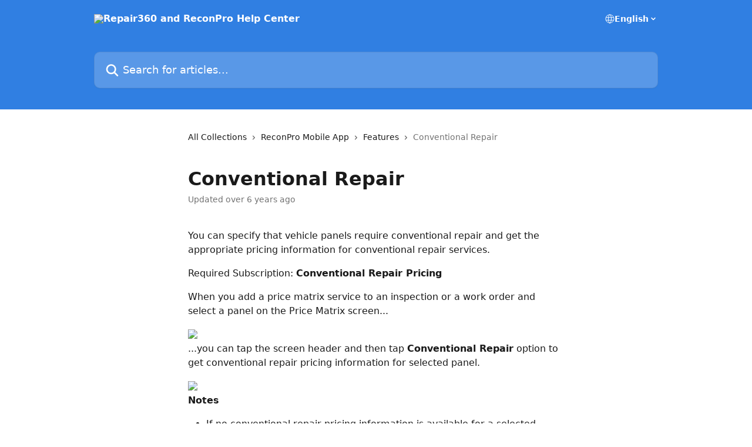

--- FILE ---
content_type: text/html; charset=utf-8
request_url: https://help.amt360.net/en/articles/2720179-conventional-repair
body_size: 74772
content:
<!DOCTYPE html><html lang="en"><head><meta charSet="utf-8" data-next-head=""/><title data-next-head="">Conventional Repair | Repair360 and ReconPro Help Center</title><meta property="og:title" content="Conventional Repair | Repair360 and ReconPro Help Center" data-next-head=""/><meta name="twitter:title" content="Conventional Repair | Repair360 and ReconPro Help Center" data-next-head=""/><meta property="og:description" data-next-head=""/><meta name="twitter:description" data-next-head=""/><meta name="description" data-next-head=""/><meta property="og:type" content="article" data-next-head=""/><meta name="robots" content="all" data-next-head=""/><meta name="viewport" content="width=device-width, initial-scale=1" data-next-head=""/><link href="https://static.intercomassets.com/assets/educate/educate-favicon-64x64-at-2x-52016a3500a250d0b118c0a04ddd13b1a7364a27759483536dd1940bccdefc20.png" rel="icon" data-next-head=""/><link rel="canonical" href="https://help.amt360.net/en/articles/2720179-conventional-repair" data-next-head=""/><link rel="alternate" href="http://help.amt360.net/en/articles/2720179-conventional-repair" hrefLang="en" data-next-head=""/><link rel="alternate" href="http://help.amt360.net/en/articles/2720179-conventional-repair" hrefLang="x-default" data-next-head=""/><link nonce="Q7N1q6WeCUiXo0j22ZQWNnRuM6S7XdkA0/tk4Y54iE4=" rel="preload" href="https://static.intercomassets.com/_next/static/css/3141721a1e975790.css" as="style"/><link nonce="Q7N1q6WeCUiXo0j22ZQWNnRuM6S7XdkA0/tk4Y54iE4=" rel="stylesheet" href="https://static.intercomassets.com/_next/static/css/3141721a1e975790.css" data-n-g=""/><noscript data-n-css="Q7N1q6WeCUiXo0j22ZQWNnRuM6S7XdkA0/tk4Y54iE4="></noscript><script defer="" nonce="Q7N1q6WeCUiXo0j22ZQWNnRuM6S7XdkA0/tk4Y54iE4=" nomodule="" src="https://static.intercomassets.com/_next/static/chunks/polyfills-42372ed130431b0a.js"></script><script defer="" src="https://static.intercomassets.com/_next/static/chunks/7506.a4d4b38169fb1abb.js" nonce="Q7N1q6WeCUiXo0j22ZQWNnRuM6S7XdkA0/tk4Y54iE4="></script><script src="https://static.intercomassets.com/_next/static/chunks/webpack-f4329bec9331e663.js" nonce="Q7N1q6WeCUiXo0j22ZQWNnRuM6S7XdkA0/tk4Y54iE4=" defer=""></script><script src="https://static.intercomassets.com/_next/static/chunks/framework-1f1b8d38c1d86c61.js" nonce="Q7N1q6WeCUiXo0j22ZQWNnRuM6S7XdkA0/tk4Y54iE4=" defer=""></script><script src="https://static.intercomassets.com/_next/static/chunks/main-38420d4d11b1f04e.js" nonce="Q7N1q6WeCUiXo0j22ZQWNnRuM6S7XdkA0/tk4Y54iE4=" defer=""></script><script src="https://static.intercomassets.com/_next/static/chunks/pages/_app-5c47d4d59c1a8572.js" nonce="Q7N1q6WeCUiXo0j22ZQWNnRuM6S7XdkA0/tk4Y54iE4=" defer=""></script><script src="https://static.intercomassets.com/_next/static/chunks/d0502abb-aa607f45f5026044.js" nonce="Q7N1q6WeCUiXo0j22ZQWNnRuM6S7XdkA0/tk4Y54iE4=" defer=""></script><script src="https://static.intercomassets.com/_next/static/chunks/6190-ef428f6633b5a03f.js" nonce="Q7N1q6WeCUiXo0j22ZQWNnRuM6S7XdkA0/tk4Y54iE4=" defer=""></script><script src="https://static.intercomassets.com/_next/static/chunks/5729-6d79ddfe1353a77c.js" nonce="Q7N1q6WeCUiXo0j22ZQWNnRuM6S7XdkA0/tk4Y54iE4=" defer=""></script><script src="https://static.intercomassets.com/_next/static/chunks/296-7834dcf3444315af.js" nonce="Q7N1q6WeCUiXo0j22ZQWNnRuM6S7XdkA0/tk4Y54iE4=" defer=""></script><script src="https://static.intercomassets.com/_next/static/chunks/4835-9db7cd232aae5617.js" nonce="Q7N1q6WeCUiXo0j22ZQWNnRuM6S7XdkA0/tk4Y54iE4=" defer=""></script><script src="https://static.intercomassets.com/_next/static/chunks/2735-8954effe331a5dbf.js" nonce="Q7N1q6WeCUiXo0j22ZQWNnRuM6S7XdkA0/tk4Y54iE4=" defer=""></script><script src="https://static.intercomassets.com/_next/static/chunks/pages/%5BhelpCenterIdentifier%5D/%5Blocale%5D/articles/%5BarticleSlug%5D-cb17d809302ca462.js" nonce="Q7N1q6WeCUiXo0j22ZQWNnRuM6S7XdkA0/tk4Y54iE4=" defer=""></script><script src="https://static.intercomassets.com/_next/static/Icn44piAmCMzv8eN8KCdX/_buildManifest.js" nonce="Q7N1q6WeCUiXo0j22ZQWNnRuM6S7XdkA0/tk4Y54iE4=" defer=""></script><script src="https://static.intercomassets.com/_next/static/Icn44piAmCMzv8eN8KCdX/_ssgManifest.js" nonce="Q7N1q6WeCUiXo0j22ZQWNnRuM6S7XdkA0/tk4Y54iE4=" defer=""></script><meta name="sentry-trace" content="f2929e96404d3cae7ffb799a9b6d4d49-5c021f77e5f6efd3-0"/><meta name="baggage" content="sentry-environment=production,sentry-release=1fc63fd7a61bf02c4fd1340797953b76e3339c82,sentry-public_key=187f842308a64dea9f1f64d4b1b9c298,sentry-trace_id=f2929e96404d3cae7ffb799a9b6d4d49,sentry-org_id=2129,sentry-sampled=false,sentry-sample_rand=0.11636101890976602,sentry-sample_rate=0"/><style id="__jsx-227934935">:root{--body-bg: rgb(255, 255, 255);
--body-image: none;
--body-bg-rgb: 255, 255, 255;
--body-border: rgb(230, 230, 230);
--body-primary-color: #1a1a1a;
--body-secondary-color: #737373;
--body-reaction-bg: rgb(242, 242, 242);
--body-reaction-text-color: rgb(64, 64, 64);
--body-toc-active-border: #737373;
--body-toc-inactive-border: #f2f2f2;
--body-toc-inactive-color: #737373;
--body-toc-active-font-weight: 400;
--body-table-border: rgb(204, 204, 204);
--body-color: hsl(0, 0%, 0%);
--footer-bg: rgb(255, 255, 255);
--footer-image: none;
--footer-border: rgb(230, 230, 230);
--footer-color: hsl(211, 10%, 61%);
--header-bg: rgb(48, 127, 226);
--header-image: none;
--header-color: hsl(0, 0%, 100%);
--collection-card-bg: rgb(255, 255, 255);
--collection-card-image: none;
--collection-card-color: hsl(213, 75%, 54%);
--card-bg: rgb(255, 255, 255);
--card-border-color: rgb(230, 230, 230);
--card-border-inner-radius: 6px;
--card-border-radius: 8px;
--card-shadow: 0 1px 2px 0 rgb(0 0 0 / 0.05);
--search-bar-border-radius: 10px;
--search-bar-width: 100%;
--ticket-blue-bg-color: #dce1f9;
--ticket-blue-text-color: #334bfa;
--ticket-green-bg-color: #d7efdc;
--ticket-green-text-color: #0f7134;
--ticket-orange-bg-color: #ffebdb;
--ticket-orange-text-color: #b24d00;
--ticket-red-bg-color: #ffdbdb;
--ticket-red-text-color: #df2020;
--header-height: 245px;
--header-subheader-background-color: #000000;
--header-subheader-font-color: #FFFFFF;
--content-block-bg: rgb(255, 255, 255);
--content-block-image: none;
--content-block-color: hsl(0, 0%, 10%);
--content-block-button-bg: rgb(51, 75, 250);
--content-block-button-image: none;
--content-block-button-color: hsl(0, 0%, 100%);
--content-block-button-radius: 6px;
--primary-color: hsl(213, 75%, 54%);
--primary-color-alpha-10: hsla(213, 75%, 54%, 0.1);
--primary-color-alpha-60: hsla(213, 75%, 54%, 0.6);
--text-on-primary-color: #1a1a1a}</style><style id="__jsx-1611979459">:root{--font-family-primary: system-ui, "Segoe UI", "Roboto", "Helvetica", "Arial", sans-serif, "Apple Color Emoji", "Segoe UI Emoji", "Segoe UI Symbol"}</style><style id="__jsx-2466147061">:root{--font-family-secondary: system-ui, "Segoe UI", "Roboto", "Helvetica", "Arial", sans-serif, "Apple Color Emoji", "Segoe UI Emoji", "Segoe UI Symbol"}</style><style id="__jsx-cf6f0ea00fa5c760">.fade-background.jsx-cf6f0ea00fa5c760{background:radial-gradient(333.38%100%at 50%0%,rgba(var(--body-bg-rgb),0)0%,rgba(var(--body-bg-rgb),.00925356)11.67%,rgba(var(--body-bg-rgb),.0337355)21.17%,rgba(var(--body-bg-rgb),.0718242)28.85%,rgba(var(--body-bg-rgb),.121898)35.03%,rgba(var(--body-bg-rgb),.182336)40.05%,rgba(var(--body-bg-rgb),.251516)44.25%,rgba(var(--body-bg-rgb),.327818)47.96%,rgba(var(--body-bg-rgb),.409618)51.51%,rgba(var(--body-bg-rgb),.495297)55.23%,rgba(var(--body-bg-rgb),.583232)59.47%,rgba(var(--body-bg-rgb),.671801)64.55%,rgba(var(--body-bg-rgb),.759385)70.81%,rgba(var(--body-bg-rgb),.84436)78.58%,rgba(var(--body-bg-rgb),.9551)88.2%,rgba(var(--body-bg-rgb),1)100%),var(--header-image),var(--header-bg);background-size:cover;background-position-x:center}</style><style id="__jsx-4bed0c08ce36899e">.article_body a:not(.intercom-h2b-button){color:var(--primary-color)}article a.intercom-h2b-button{background-color:var(--primary-color);border:0}.zendesk-article table{overflow-x:scroll!important;display:block!important;height:auto!important}.intercom-interblocks-unordered-nested-list ul,.intercom-interblocks-ordered-nested-list ol{margin-top:16px;margin-bottom:16px}.intercom-interblocks-unordered-nested-list ul .intercom-interblocks-unordered-nested-list ul,.intercom-interblocks-unordered-nested-list ul .intercom-interblocks-ordered-nested-list ol,.intercom-interblocks-ordered-nested-list ol .intercom-interblocks-ordered-nested-list ol,.intercom-interblocks-ordered-nested-list ol .intercom-interblocks-unordered-nested-list ul{margin-top:0;margin-bottom:0}.intercom-interblocks-image a:focus{outline-offset:3px}</style></head><body><div id="__next"><div dir="ltr" class="h-full w-full"><a href="#main-content" class="sr-only font-bold text-header-color focus:not-sr-only focus:absolute focus:left-4 focus:top-4 focus:z-50" aria-roledescription="Link, Press control-option-right-arrow to exit">Skip to main content</a><main class="header__lite"><header id="header" data-testid="header" class="jsx-cf6f0ea00fa5c760 flex flex-col text-header-color"><div class="jsx-cf6f0ea00fa5c760 relative flex grow flex-col mb-9 bg-header-bg bg-header-image bg-cover bg-center pb-9"><div id="sr-announcement" aria-live="polite" class="jsx-cf6f0ea00fa5c760 sr-only"></div><div class="jsx-cf6f0ea00fa5c760 flex h-full flex-col items-center marker:shrink-0"><section class="relative flex w-full flex-col mb-6 pb-6"><div class="header__meta_wrapper flex justify-center px-5 pt-6 leading-none sm:px-10"><div class="flex items-center w-240" data-testid="subheader-container"><div class="mo__body header__site_name"><div class="header__logo"><a href="/en/"><img src="https://downloads.intercomcdn.com/i/o/corlnobq/786631/a9a62bb42b0f0e29b46d5409b42b/b8e4c6adcd4280d55e15bad91879e2ac.png" height="224" alt="Repair360 and ReconPro Help Center"/></a></div></div><div><div class="flex items-center font-semibold"><div class="flex items-center md:hidden" data-testid="small-screen-children"><button class="flex items-center border-none bg-transparent px-1.5" data-testid="hamburger-menu-button" aria-label="Open menu"><svg width="24" height="24" viewBox="0 0 16 16" xmlns="http://www.w3.org/2000/svg" class="fill-current"><path d="M1.86861 2C1.38889 2 1 2.3806 1 2.85008C1 3.31957 1.38889 3.70017 1.86861 3.70017H14.1314C14.6111 3.70017 15 3.31957 15 2.85008C15 2.3806 14.6111 2 14.1314 2H1.86861Z"></path><path d="M1 8C1 7.53051 1.38889 7.14992 1.86861 7.14992H14.1314C14.6111 7.14992 15 7.53051 15 8C15 8.46949 14.6111 8.85008 14.1314 8.85008H1.86861C1.38889 8.85008 1 8.46949 1 8Z"></path><path d="M1 13.1499C1 12.6804 1.38889 12.2998 1.86861 12.2998H14.1314C14.6111 12.2998 15 12.6804 15 13.1499C15 13.6194 14.6111 14 14.1314 14H1.86861C1.38889 14 1 13.6194 1 13.1499Z"></path></svg></button><div class="fixed right-0 top-0 z-50 h-full w-full hidden" data-testid="hamburger-menu"><div class="flex h-full w-full justify-end bg-black bg-opacity-30"><div class="flex h-fit w-full flex-col bg-white opacity-100 sm:h-full sm:w-1/2"><button class="text-body-font flex items-center self-end border-none bg-transparent pr-6 pt-6" data-testid="hamburger-menu-close-button" aria-label="Close menu"><svg width="24" height="24" viewBox="0 0 16 16" xmlns="http://www.w3.org/2000/svg"><path d="M3.5097 3.5097C3.84165 3.17776 4.37984 3.17776 4.71178 3.5097L7.99983 6.79775L11.2879 3.5097C11.6198 3.17776 12.158 3.17776 12.49 3.5097C12.8219 3.84165 12.8219 4.37984 12.49 4.71178L9.20191 7.99983L12.49 11.2879C12.8219 11.6198 12.8219 12.158 12.49 12.49C12.158 12.8219 11.6198 12.8219 11.2879 12.49L7.99983 9.20191L4.71178 12.49C4.37984 12.8219 3.84165 12.8219 3.5097 12.49C3.17776 12.158 3.17776 11.6198 3.5097 11.2879L6.79775 7.99983L3.5097 4.71178C3.17776 4.37984 3.17776 3.84165 3.5097 3.5097Z"></path></svg></button><nav class="flex flex-col pl-4 text-black"><div class="relative cursor-pointer has-[:focus]:outline"><select class="peer absolute z-10 block h-6 w-full cursor-pointer opacity-0 md:text-base" aria-label="Change language" id="language-selector"><option value="/en/articles/2720179-conventional-repair" class="text-black" selected="">English</option></select><div class="mb-10 ml-5 flex items-center gap-1 text-md hover:opacity-80 peer-hover:opacity-80 md:m-0 md:ml-3 md:text-base" aria-hidden="true"><svg id="locale-picker-globe" width="16" height="16" viewBox="0 0 16 16" fill="none" xmlns="http://www.w3.org/2000/svg" class="shrink-0" aria-hidden="true"><path d="M8 15C11.866 15 15 11.866 15 8C15 4.13401 11.866 1 8 1C4.13401 1 1 4.13401 1 8C1 11.866 4.13401 15 8 15Z" stroke="currentColor" stroke-linecap="round" stroke-linejoin="round"></path><path d="M8 15C9.39949 15 10.534 11.866 10.534 8C10.534 4.13401 9.39949 1 8 1C6.60051 1 5.466 4.13401 5.466 8C5.466 11.866 6.60051 15 8 15Z" stroke="currentColor" stroke-linecap="round" stroke-linejoin="round"></path><path d="M1.448 5.75989H14.524" stroke="currentColor" stroke-linecap="round" stroke-linejoin="round"></path><path d="M1.448 10.2402H14.524" stroke="currentColor" stroke-linecap="round" stroke-linejoin="round"></path></svg>English<svg id="locale-picker-arrow" width="16" height="16" viewBox="0 0 16 16" fill="none" xmlns="http://www.w3.org/2000/svg" class="shrink-0" aria-hidden="true"><path d="M5 6.5L8.00093 9.5L11 6.50187" stroke="currentColor" stroke-width="1.5" stroke-linecap="round" stroke-linejoin="round"></path></svg></div></div></nav></div></div></div></div><nav class="hidden items-center md:flex" data-testid="large-screen-children"><div class="relative cursor-pointer has-[:focus]:outline"><select class="peer absolute z-10 block h-6 w-full cursor-pointer opacity-0 md:text-base" aria-label="Change language" id="language-selector"><option value="/en/articles/2720179-conventional-repair" class="text-black" selected="">English</option></select><div class="mb-10 ml-5 flex items-center gap-1 text-md hover:opacity-80 peer-hover:opacity-80 md:m-0 md:ml-3 md:text-base" aria-hidden="true"><svg id="locale-picker-globe" width="16" height="16" viewBox="0 0 16 16" fill="none" xmlns="http://www.w3.org/2000/svg" class="shrink-0" aria-hidden="true"><path d="M8 15C11.866 15 15 11.866 15 8C15 4.13401 11.866 1 8 1C4.13401 1 1 4.13401 1 8C1 11.866 4.13401 15 8 15Z" stroke="currentColor" stroke-linecap="round" stroke-linejoin="round"></path><path d="M8 15C9.39949 15 10.534 11.866 10.534 8C10.534 4.13401 9.39949 1 8 1C6.60051 1 5.466 4.13401 5.466 8C5.466 11.866 6.60051 15 8 15Z" stroke="currentColor" stroke-linecap="round" stroke-linejoin="round"></path><path d="M1.448 5.75989H14.524" stroke="currentColor" stroke-linecap="round" stroke-linejoin="round"></path><path d="M1.448 10.2402H14.524" stroke="currentColor" stroke-linecap="round" stroke-linejoin="round"></path></svg>English<svg id="locale-picker-arrow" width="16" height="16" viewBox="0 0 16 16" fill="none" xmlns="http://www.w3.org/2000/svg" class="shrink-0" aria-hidden="true"><path d="M5 6.5L8.00093 9.5L11 6.50187" stroke="currentColor" stroke-width="1.5" stroke-linecap="round" stroke-linejoin="round"></path></svg></div></div></nav></div></div></div></div></section><section class="relative mx-5 flex h-full w-full flex-col items-center px-5 sm:px-10"><div class="flex h-full max-w-full flex-col w-240 justify-end" data-testid="main-header-container"><div id="search-bar" class="relative w-full"><form action="/en/" autoComplete="off"><div class="flex w-full flex-col items-start"><div class="relative flex w-full sm:w-search-bar"><label for="search-input" class="sr-only">Search for articles...</label><input id="search-input" type="text" autoComplete="off" class="peer w-full rounded-search-bar border border-black-alpha-8 bg-white-alpha-20 p-4 ps-12 font-secondary text-lg text-header-color shadow-search-bar outline-none transition ease-linear placeholder:text-header-color hover:bg-white-alpha-27 hover:shadow-search-bar-hover focus:border-transparent focus:bg-white focus:text-black-10 focus:shadow-search-bar-focused placeholder:focus:text-black-45" placeholder="Search for articles..." name="q" aria-label="Search for articles..." value=""/><div class="absolute inset-y-0 start-0 flex items-center fill-header-color peer-focus-visible:fill-black-45 pointer-events-none ps-5"><svg width="22" height="21" viewBox="0 0 22 21" xmlns="http://www.w3.org/2000/svg" class="fill-inherit" aria-hidden="true"><path fill-rule="evenodd" clip-rule="evenodd" d="M3.27485 8.7001C3.27485 5.42781 5.92757 2.7751 9.19985 2.7751C12.4721 2.7751 15.1249 5.42781 15.1249 8.7001C15.1249 11.9724 12.4721 14.6251 9.19985 14.6251C5.92757 14.6251 3.27485 11.9724 3.27485 8.7001ZM9.19985 0.225098C4.51924 0.225098 0.724854 4.01948 0.724854 8.7001C0.724854 13.3807 4.51924 17.1751 9.19985 17.1751C11.0802 17.1751 12.8176 16.5627 14.2234 15.5265L19.0981 20.4013C19.5961 20.8992 20.4033 20.8992 20.9013 20.4013C21.3992 19.9033 21.3992 19.0961 20.9013 18.5981L16.0264 13.7233C17.0625 12.3176 17.6749 10.5804 17.6749 8.7001C17.6749 4.01948 13.8805 0.225098 9.19985 0.225098Z"></path></svg></div></div></div></form></div></div></section></div></div></header><div class="z-1 flex shrink-0 grow basis-auto justify-center px-5 sm:px-10"><section data-testid="main-content" id="main-content" class="max-w-full w-240"><section data-testid="article-section" class="section section__article"><div class="justify-center flex"><div class="relative z-3 w-full lg:max-w-160 "><div class="flex pb-6 max-md:pb-2 lg:max-w-160"><div tabindex="-1" class="focus:outline-none"><div class="flex flex-wrap items-baseline pb-4 text-base" tabindex="0" role="navigation" aria-label="Breadcrumb"><a href="/en/" class="pr-2 text-body-primary-color no-underline hover:text-body-secondary-color">All Collections</a><div class="pr-2" aria-hidden="true"><svg width="6" height="10" viewBox="0 0 6 10" class="block h-2 w-2 fill-body-secondary-color rtl:rotate-180" xmlns="http://www.w3.org/2000/svg"><path fill-rule="evenodd" clip-rule="evenodd" d="M0.648862 0.898862C0.316916 1.23081 0.316916 1.769 0.648862 2.10094L3.54782 4.9999L0.648862 7.89886C0.316916 8.23081 0.316917 8.769 0.648862 9.10094C0.980808 9.43289 1.519 9.43289 1.85094 9.10094L5.35094 5.60094C5.68289 5.269 5.68289 4.73081 5.35094 4.39886L1.85094 0.898862C1.519 0.566916 0.980807 0.566916 0.648862 0.898862Z"></path></svg></div><a href="http://help.amt360.net/en/collections/600832-reconpro-mobile-app" class="pr-2 text-body-primary-color no-underline hover:text-body-secondary-color" data-testid="breadcrumb-0">ReconPro Mobile App</a><div class="pr-2" aria-hidden="true"><svg width="6" height="10" viewBox="0 0 6 10" class="block h-2 w-2 fill-body-secondary-color rtl:rotate-180" xmlns="http://www.w3.org/2000/svg"><path fill-rule="evenodd" clip-rule="evenodd" d="M0.648862 0.898862C0.316916 1.23081 0.316916 1.769 0.648862 2.10094L3.54782 4.9999L0.648862 7.89886C0.316916 8.23081 0.316917 8.769 0.648862 9.10094C0.980808 9.43289 1.519 9.43289 1.85094 9.10094L5.35094 5.60094C5.68289 5.269 5.68289 4.73081 5.35094 4.39886L1.85094 0.898862C1.519 0.566916 0.980807 0.566916 0.648862 0.898862Z"></path></svg></div><a href="http://help.amt360.net/en/collections/600928-features" class="pr-2 text-body-primary-color no-underline hover:text-body-secondary-color" data-testid="breadcrumb-1">Features</a><div class="pr-2" aria-hidden="true"><svg width="6" height="10" viewBox="0 0 6 10" class="block h-2 w-2 fill-body-secondary-color rtl:rotate-180" xmlns="http://www.w3.org/2000/svg"><path fill-rule="evenodd" clip-rule="evenodd" d="M0.648862 0.898862C0.316916 1.23081 0.316916 1.769 0.648862 2.10094L3.54782 4.9999L0.648862 7.89886C0.316916 8.23081 0.316917 8.769 0.648862 9.10094C0.980808 9.43289 1.519 9.43289 1.85094 9.10094L5.35094 5.60094C5.68289 5.269 5.68289 4.73081 5.35094 4.39886L1.85094 0.898862C1.519 0.566916 0.980807 0.566916 0.648862 0.898862Z"></path></svg></div><div class="text-body-secondary-color">Conventional Repair</div></div></div></div><div class=""><div class="article intercom-force-break"><div class="mb-10 max-lg:mb-6"><div class="flex flex-col gap-4"><div class="flex flex-col"><h1 class="mb-1 font-primary text-2xl font-bold leading-10 text-body-primary-color">Conventional Repair</h1></div><div class="avatar"><div class="avatar__info -mt-0.5 text-base"><span class="text-body-secondary-color"> <!-- -->Updated over 6 years ago</span></div></div></div></div><div class="jsx-4bed0c08ce36899e "><div class="jsx-4bed0c08ce36899e article_body"><article class="jsx-4bed0c08ce36899e "><div class="intercom-interblocks-paragraph intercom-interblocks-align-left"><p>You can specify that vehicle panels require conventional repair and get the appropriate pricing information for conventional repair services. </p></div><div class="intercom-interblocks-paragraph intercom-interblocks-align-left"><p>Required Subscription: <b>Conventional Repair Pricing</b></p></div><div class="intercom-interblocks-paragraph intercom-interblocks-align-left"><p>When you add a price matrix service to an inspection or a work order and select a panel on the Price Matrix screen... </p></div><div class="intercom-interblocks-image intercom-interblocks-align-left"><a href="https://downloads.intercomcdn.com/i/o/102370654/7fe557afba98af268e171ce7/RRDbBnFZXcxG_EWvSTiN71DbeAfVcI6w8gPgX69HmOHzi-MJPY9czd713gOFIFd-DuDhj71y-AQ5PUVAM2N0RLsyGQh6iGotq0mEPlQJl3N2H2G7x53dYA0DiE8iNdXGoHW5BWOw?expires=1768473900&amp;signature=dc13b15819521160b7ba8fd3cafd2853b7561f1238aa3b15f147792dafbe1285&amp;req=dSAlFc5%2Bm4RbFb4f3HP0gH7nk6gr%2BDGKxA6eu49S0IZc5VidxJH%2BIPCAgbwv%0A1TJyIJSbsmarAaz3sg%3D%3D%0A" target="_blank" rel="noreferrer nofollow noopener"><img src="https://downloads.intercomcdn.com/i/o/102370654/7fe557afba98af268e171ce7/RRDbBnFZXcxG_EWvSTiN71DbeAfVcI6w8gPgX69HmOHzi-MJPY9czd713gOFIFd-DuDhj71y-AQ5PUVAM2N0RLsyGQh6iGotq0mEPlQJl3N2H2G7x53dYA0DiE8iNdXGoHW5BWOw?expires=1768473900&amp;signature=dc13b15819521160b7ba8fd3cafd2853b7561f1238aa3b15f147792dafbe1285&amp;req=dSAlFc5%2Bm4RbFb4f3HP0gH7nk6gr%2BDGKxA6eu49S0IZc5VidxJH%2BIPCAgbwv%0A1TJyIJSbsmarAaz3sg%3D%3D%0A" width="600" height="511"/></a></div><div class="intercom-interblocks-paragraph intercom-interblocks-align-left"><p>...you can tap the screen header and then tap <b>Conventional Repair</b> option to get conventional repair pricing information for selected panel.</p></div><div class="intercom-interblocks-image intercom-interblocks-align-left"><a href="https://downloads.intercomcdn.com/i/o/102370656/e9eac8d85084c611c21d0a51/EgOJioIoyYun0lH0pwA4g4R89R-IxBV9-PfzX-clbZL0ur26_Y9g2H-7BgJNHgAEcD8Lku0uitpcv4Io7aL7NG9HQaN427RGLS1OIwyDByR42LVFjeTmY39ZG0Fa60a5oOMsVn3F?expires=1768473900&amp;signature=6c4b2526865da4f1d3b3f625a846dca59cfe1c89b000b4432cef074c7f35ccb8&amp;req=dSAlFc5%2Bm4RZFb4f3HP0gB0%2Fy8bPayEr8wT1XqLfZKPrCh5JZrA6imRZPl%2Ff%0AY%2BDXccAG1A5DR%2F9ECQ%3D%3D%0A" target="_blank" rel="noreferrer nofollow noopener"><img src="https://downloads.intercomcdn.com/i/o/102370656/e9eac8d85084c611c21d0a51/EgOJioIoyYun0lH0pwA4g4R89R-IxBV9-PfzX-clbZL0ur26_Y9g2H-7BgJNHgAEcD8Lku0uitpcv4Io7aL7NG9HQaN427RGLS1OIwyDByR42LVFjeTmY39ZG0Fa60a5oOMsVn3F?expires=1768473900&amp;signature=6c4b2526865da4f1d3b3f625a846dca59cfe1c89b000b4432cef074c7f35ccb8&amp;req=dSAlFc5%2Bm4RZFb4f3HP0gB0%2Fy8bPayEr8wT1XqLfZKPrCh5JZrA6imRZPl%2Ff%0AY%2BDXccAG1A5DR%2F9ECQ%3D%3D%0A" width="600" height="511"/></a></div><div class="intercom-interblocks-paragraph intercom-interblocks-align-left"><p><b>Notes</b></p></div><div class="intercom-interblocks-unordered-nested-list"><ul><li><div class="intercom-interblocks-paragraph no-margin intercom-interblocks-align-left"><p>If no conventional repair pricing information is available for a selected panel, the appropriate message appears...</p></div></li></ul></div><div class="intercom-interblocks-image intercom-interblocks-align-left"><a href="https://downloads.intercomcdn.com/i/o/102370664/be5ede21eace7e0d33157bf9/nAwj6rBz_4DvCSn26ECVvky8SsVNV6pcaJjSpicMNyKp8ot_BI0e7Z0_LfAQnAAj-5dpRTmt_wLzIftEQd38jG_nIT65zmkaVb_1oT25ownjwZCRfIruRKtcYesEEQMdpFKnwRbK?expires=1768473900&amp;signature=e70ef7c68ec704ba068fcaf32ae0579bd15896df055e2f2e55489fcf73dec420&amp;req=dSAlFc5%2Bm4dbFb4f3HP0gAdUfH9LuEbPo4kVMR%2Bs4rXzZXdC6GfBVPHm5nDf%0AaCyX%2B0XS6CmH6i0Rfg%3D%3D%0A" target="_blank" rel="noreferrer nofollow noopener"><img src="https://downloads.intercomcdn.com/i/o/102370664/be5ede21eace7e0d33157bf9/nAwj6rBz_4DvCSn26ECVvky8SsVNV6pcaJjSpicMNyKp8ot_BI0e7Z0_LfAQnAAj-5dpRTmt_wLzIftEQd38jG_nIT65zmkaVb_1oT25ownjwZCRfIruRKtcYesEEQMdpFKnwRbK?expires=1768473900&amp;signature=e70ef7c68ec704ba068fcaf32ae0579bd15896df055e2f2e55489fcf73dec420&amp;req=dSAlFc5%2Bm4dbFb4f3HP0gAdUfH9LuEbPo4kVMR%2Bs4rXzZXdC6GfBVPHm5nDf%0AaCyX%2B0XS6CmH6i0Rfg%3D%3D%0A" width="600" height="511"/></a></div><div class="intercom-interblocks-paragraph intercom-interblocks-align-left"><p>...but you can manually specify the price of part service and the time of labor service and paint service.</p></div><div class="intercom-interblocks-image intercom-interblocks-align-left"><a href="https://downloads.intercomcdn.com/i/o/102370667/a4b4b7cfc35387922463dead/fF3nUL74dUlKCSP0BTc4L6D4FzYq4Sdkp1WmgmUdwYgXC6vvWl_ORqQkJQYmX8AWHR-TEWQvvtnZFZaJ-aTJ1p09jJ8txonkTkiUcmmtcWG3uBq2cuxjhyb0r-lkvwzggd5Yc38C?expires=1768473900&amp;signature=1ac3c14a2c5838c7b800ce86550c820964d3e8aaad921ddcfb174b8344e20387&amp;req=dSAlFc5%2Bm4dYFb4f3HP0gHYZE8EcHahX7G0CjOlIfrFjZzIcruPBZMmPh4j4%0A3nsKxXPMyI3XI0ig7g%3D%3D%0A" target="_blank" rel="noreferrer nofollow noopener"><img src="https://downloads.intercomcdn.com/i/o/102370667/a4b4b7cfc35387922463dead/fF3nUL74dUlKCSP0BTc4L6D4FzYq4Sdkp1WmgmUdwYgXC6vvWl_ORqQkJQYmX8AWHR-TEWQvvtnZFZaJ-aTJ1p09jJ8txonkTkiUcmmtcWG3uBq2cuxjhyb0r-lkvwzggd5Yc38C?expires=1768473900&amp;signature=1ac3c14a2c5838c7b800ce86550c820964d3e8aaad921ddcfb174b8344e20387&amp;req=dSAlFc5%2Bm4dYFb4f3HP0gHYZE8EcHahX7G0CjOlIfrFjZzIcruPBZMmPh4j4%0A3nsKxXPMyI3XI0ig7g%3D%3D%0A" width="600" height="511"/></a></div><div class="intercom-interblocks-unordered-nested-list"><ul><li><div class="intercom-interblocks-paragraph no-margin intercom-interblocks-align-left"><p>If you don’t specify vehicle make, model, or year, conventional repair pricing information will not be found. </p></div></li></ul></div><div class="intercom-interblocks-image intercom-interblocks-align-left"><a href="https://downloads.intercomcdn.com/i/o/102370671/5be425528212f80b445cdb2a/k733hsA2J8vgfbpDNmk_svlIpyKgUcFWBJec8hPTDqOO9Q4iEVh0291ZYBfIt7jqOHFuHd1up6TS9ZnG5OqotHSPtbDuCbjEj0Z0UewvaT4IU8JnKKGga8imvlZibBkf2oQctw7B?expires=1768473900&amp;signature=5b724329b5851813f87a580a3596cf9609e91cbff02b1ee63d4e43fcfc7235c3&amp;req=dSAlFc5%2Bm4ZeFb4f3HP0gMG3Te4Wn9mnyDIOpJd4Li8QnETUKrrk%2Fid0NvBl%0A2060U1fNtQdet691uw%3D%3D%0A" target="_blank" rel="noreferrer nofollow noopener"><img src="https://downloads.intercomcdn.com/i/o/102370671/5be425528212f80b445cdb2a/k733hsA2J8vgfbpDNmk_svlIpyKgUcFWBJec8hPTDqOO9Q4iEVh0291ZYBfIt7jqOHFuHd1up6TS9ZnG5OqotHSPtbDuCbjEj0Z0UewvaT4IU8JnKKGga8imvlZibBkf2oQctw7B?expires=1768473900&amp;signature=5b724329b5851813f87a580a3596cf9609e91cbff02b1ee63d4e43fcfc7235c3&amp;req=dSAlFc5%2Bm4ZeFb4f3HP0gMG3Te4Wn9mnyDIOpJd4Li8QnETUKrrk%2Fid0NvBl%0A2060U1fNtQdet691uw%3D%3D%0A" width="600" height="511"/></a></div><div class="intercom-interblocks-unordered-nested-list"><ul><li><div class="intercom-interblocks-paragraph no-margin intercom-interblocks-align-left"><p>If your mobile device is not connected to the Internet, conventional repair pricing information will not be available. </p></div></li></ul></div><div class="intercom-interblocks-image intercom-interblocks-align-left"><a href="https://downloads.intercomcdn.com/i/o/102370673/19a0dafbca12147bb44c5715/EA980XDbOhF2nhod2bkHU7bMCJybiSRO6pgiH9jrnT2Vccje07A7SFpBfzESz5gITE6LbvXv-r6oCR_U3W8kqMNYqASuct_VO-n1S7Z5c-wH7tC0s0N_oCz9U37tIxCvRJlxy-Gw?expires=1768473900&amp;signature=faa43a323fecbc719fab836d4d6faf725aff0daf4366b9fb6f13c7cb88b250b9&amp;req=dSAlFc5%2Bm4ZcFb4f3HP0gJhewEogGutQyYCRtnIE1lp%2FHBSfu%2BLjLPLtMTS%2B%0AQ1k3izXJqva8II4lWQ%3D%3D%0A" target="_blank" rel="noreferrer nofollow noopener"><img src="https://downloads.intercomcdn.com/i/o/102370673/19a0dafbca12147bb44c5715/EA980XDbOhF2nhod2bkHU7bMCJybiSRO6pgiH9jrnT2Vccje07A7SFpBfzESz5gITE6LbvXv-r6oCR_U3W8kqMNYqASuct_VO-n1S7Z5c-wH7tC0s0N_oCz9U37tIxCvRJlxy-Gw?expires=1768473900&amp;signature=faa43a323fecbc719fab836d4d6faf725aff0daf4366b9fb6f13c7cb88b250b9&amp;req=dSAlFc5%2Bm4ZcFb4f3HP0gJhewEogGutQyYCRtnIE1lp%2FHBSfu%2BLjLPLtMTS%2B%0AQ1k3izXJqva8II4lWQ%3D%3D%0A" width="600" height="511"/></a></div><div class="intercom-interblocks-paragraph intercom-interblocks-align-left"><p>You can edit the price of part service and the time of labor service and paint service, but you cannot edit the rate of labor service and paint service. </p></div><div class="intercom-interblocks-image intercom-interblocks-align-left"><a href="https://downloads.intercomcdn.com/i/o/102370676/19b891c2d1868f3f2376e427/MUO4s1xtjPhobzQgOdrSMuixovsFQWb5bY7xCfkiklZNO8mU88mCqZV6xxEpnMAjSSSqJEtu3GPavv1KbY3KgfH5DDdVy3VmjzUQjiiWtP9jc4dLFsEOfPeon4zQTi_NfL21b8oS?expires=1768473900&amp;signature=074494b6d919e6856a8af9d545bc6945e13ea6a98f7978c8db403733c6a45bf6&amp;req=dSAlFc5%2Bm4ZZFb4f3HP0gOyYnlUQcsl3LiCUV1AdiM5I9dIS8gP3EIdcGpmD%0AnxoHoEDdW3COy5AG6g%3D%3D%0A" target="_blank" rel="noreferrer nofollow noopener"><img src="https://downloads.intercomcdn.com/i/o/102370676/19b891c2d1868f3f2376e427/MUO4s1xtjPhobzQgOdrSMuixovsFQWb5bY7xCfkiklZNO8mU88mCqZV6xxEpnMAjSSSqJEtu3GPavv1KbY3KgfH5DDdVy3VmjzUQjiiWtP9jc4dLFsEOfPeon4zQTi_NfL21b8oS?expires=1768473900&amp;signature=074494b6d919e6856a8af9d545bc6945e13ea6a98f7978c8db403733c6a45bf6&amp;req=dSAlFc5%2Bm4ZZFb4f3HP0gOyYnlUQcsl3LiCUV1AdiM5I9dIS8gP3EIdcGpmD%0AnxoHoEDdW3COy5AG6g%3D%3D%0A" width="600" height="511"/></a></div><div class="intercom-interblocks-paragraph intercom-interblocks-align-left"><p>If you check the cost of PDR first and then get Conventional Repair pricing, the PDR price remains visible at the bottom of the screen so that you can compare it with conventional repair.</p></div><div class="intercom-interblocks-image intercom-interblocks-align-left"><a href="https://downloads.intercomcdn.com/i/o/102370681/3a429ae7b882683eda0c48d2/LDS4nvGZlACUAqM66-YU9-9V1f0XGDhhF8UoXjqSjrynQTu6Eq81Pe1kx3cFOcfaBMEwKuhQkicxphEonxBFoxCtxG4o61hm5IDXK5EV6Zc9BrieeyYrd_lgdKMExcWLfCGAfYUq?expires=1768473900&amp;signature=3602a2a460438c669f31e963c3bbfcbf26e8f25f41fc8246fe113d6e3588e0f0&amp;req=dSAlFc5%2Bm4leFb4f3HP0gD6SJ5IfbI6m0wKUggoV80tvczHg4126yT48uFpi%0AX0hUf4VgrxBo3NREBA%3D%3D%0A" target="_blank" rel="noreferrer nofollow noopener"><img src="https://downloads.intercomcdn.com/i/o/102370681/3a429ae7b882683eda0c48d2/LDS4nvGZlACUAqM66-YU9-9V1f0XGDhhF8UoXjqSjrynQTu6Eq81Pe1kx3cFOcfaBMEwKuhQkicxphEonxBFoxCtxG4o61hm5IDXK5EV6Zc9BrieeyYrd_lgdKMExcWLfCGAfYUq?expires=1768473900&amp;signature=3602a2a460438c669f31e963c3bbfcbf26e8f25f41fc8246fe113d6e3588e0f0&amp;req=dSAlFc5%2Bm4leFb4f3HP0gD6SJ5IfbI6m0wKUggoV80tvczHg4126yT48uFpi%0AX0hUf4VgrxBo3NREBA%3D%3D%0A" width="600" height="511"/></a></div><div class="intercom-interblocks-paragraph intercom-interblocks-align-left"><p>If you decide to use conventional repair, tap <b>Back</b> on the <b>Vehicle Part</b> screen in the <b>Conventional Repair</b> mode, and then tap <b>Save</b> on the <b>Price Matrix</b> screen.</p></div><div class="intercom-interblocks-paragraph intercom-interblocks-align-left"><p><b>Note</b> Price matrix panels that require conventional repair are marked with a green circle with CR abbreviation.</p></div><div class="intercom-interblocks-image intercom-interblocks-align-left"><a href="https://downloads.intercomcdn.com/i/o/102370684/3fbb1e3d2b381f0c52eb477e/zs11BSL1f-cdzSBof6__BGJjVBDJV-UPlf0f8NuIq1sudtE6ptEBCxVlqMEMNKITIJbbSpG4xrN3H0DDxIZ-oynUBT_xTA64MZhf3vXfljdriFH8Cn-huqwLoRkgJOP3LE_lDfre?expires=1768473900&amp;signature=ee360916e75ea35618f4c1ae1d1b8d7887b11a50b25fc6bdb0d3041496618ab6&amp;req=dSAlFc5%2Bm4lbFb4f3HP0gBrR5YsVMH44QCNQBpeh1LqfVul333BqCgICMBis%0AU9LvLXK7AQ386KcVbw%3D%3D%0A" target="_blank" rel="noreferrer nofollow noopener"><img src="https://downloads.intercomcdn.com/i/o/102370684/3fbb1e3d2b381f0c52eb477e/zs11BSL1f-cdzSBof6__BGJjVBDJV-UPlf0f8NuIq1sudtE6ptEBCxVlqMEMNKITIJbbSpG4xrN3H0DDxIZ-oynUBT_xTA64MZhf3vXfljdriFH8Cn-huqwLoRkgJOP3LE_lDfre?expires=1768473900&amp;signature=ee360916e75ea35618f4c1ae1d1b8d7887b11a50b25fc6bdb0d3041496618ab6&amp;req=dSAlFc5%2Bm4lbFb4f3HP0gBrR5YsVMH44QCNQBpeh1LqfVul333BqCgICMBis%0AU9LvLXK7AQ386KcVbw%3D%3D%0A" width="600" height="511"/></a></div><div class="intercom-interblocks-paragraph intercom-interblocks-align-left"><p>After saving the price matrix service, it will be added to the inspection or the work order together with the bundle service “Conventional Repair Bundle” that includes the appropriate sub-services.</p></div><div class="intercom-interblocks-image intercom-interblocks-align-left"><a href="https://downloads.intercomcdn.com/i/o/102370685/9029e7f06870116de1b5990f/8IuZr1uu0AEICGdm6fg5T5nKuzWUCLLBLf50Uno5Rooan1dmQJgkXAhFqwkZsMLMJfOaeIzCgTl1wo3_i5uqJKaMgUcTb8rW8rbYSGDO8XppEWGxRKrlxu_IaLVHhByjd1M0zCX_?expires=1768473900&amp;signature=244cca22cf23e33ac37f5f9baf51dc5c7d7d3e8a6194966355d9fd4999d58c22&amp;req=dSAlFc5%2Bm4laFb4f3HP0gJoMn%2FoV3kTMQKEzIPaZh7o%2Be4rxfYZkw5lmP0H8%0As30JPpr6LA9L8SC9Dg%3D%3D%0A" target="_blank" rel="noreferrer nofollow noopener"><img src="https://downloads.intercomcdn.com/i/o/102370685/9029e7f06870116de1b5990f/8IuZr1uu0AEICGdm6fg5T5nKuzWUCLLBLf50Uno5Rooan1dmQJgkXAhFqwkZsMLMJfOaeIzCgTl1wo3_i5uqJKaMgUcTb8rW8rbYSGDO8XppEWGxRKrlxu_IaLVHhByjd1M0zCX_?expires=1768473900&amp;signature=244cca22cf23e33ac37f5f9baf51dc5c7d7d3e8a6194966355d9fd4999d58c22&amp;req=dSAlFc5%2Bm4laFb4f3HP0gJoMn%2FoV3kTMQKEzIPaZh7o%2Be4rxfYZkw5lmP0H8%0As30JPpr6LA9L8SC9Dg%3D%3D%0A" width="600" height="511"/></a></div><div class="intercom-interblocks-paragraph intercom-interblocks-align-left"><p><b>Note</b> You cannot add or delete services from the Conventional Repair Bundle service, but you can edit existing services.</p></div><div class="intercom-interblocks-image intercom-interblocks-align-left"><a href="https://downloads.intercomcdn.com/i/o/102370687/57e5727d3e0162f0aef018ea/3_Y2UatDQkG3VXQ-Ea0MyqYZAVKx-ObCtCVZ5WILLmHgEMmkGejrxeIT7syetvqQCX0oPEC-rlQh5LfIXk6vFcxGCnZZrIOer8iliuz6odGwlzNMprnzls-qdMUE-xU1AU3UDriN?expires=1768473900&amp;signature=41ebc49a03f2acc93ce33012e3dec92f4e2f089960f2513b5676c2401daaee5e&amp;req=dSAlFc5%2Bm4lYFb4f3HP0gCn9AKM9Qc5pT2grhhw6zv8WNASISzG7kTr4JlGi%0AINglLTK2%2BVSBqY0x9A%3D%3D%0A" target="_blank" rel="noreferrer nofollow noopener"><img src="https://downloads.intercomcdn.com/i/o/102370687/57e5727d3e0162f0aef018ea/3_Y2UatDQkG3VXQ-Ea0MyqYZAVKx-ObCtCVZ5WILLmHgEMmkGejrxeIT7syetvqQCX0oPEC-rlQh5LfIXk6vFcxGCnZZrIOer8iliuz6odGwlzNMprnzls-qdMUE-xU1AU3UDriN?expires=1768473900&amp;signature=41ebc49a03f2acc93ce33012e3dec92f4e2f089960f2513b5676c2401daaee5e&amp;req=dSAlFc5%2Bm4lYFb4f3HP0gCn9AKM9Qc5pT2grhhw6zv8WNASISzG7kTr4JlGi%0AINglLTK2%2BVSBqY0x9A%3D%3D%0A" width="600" height="511"/></a></div><div class="intercom-interblocks-paragraph intercom-interblocks-align-left"><p>If an inspection type requires line approval...</p></div><div class="intercom-interblocks-image intercom-interblocks-align-left"><a href="https://downloads.intercomcdn.com/i/o/102370690/5cea7d850c81f672083ae70a/uv7TRXulixjjdm-kCqj2amM30XB87dh7iZu7pNgjaOnmZDTO-xti1o-8Jz4PZUdidomXZtsIZYs2ziXILQmS6--YMc605wwOl552yvZnv2ITH6OsB7JJ0Y8DnsKpP4gmIkCg5iFH?expires=1768473900&amp;signature=98e87add880e4049a50deaf7164bd04d0c4ad123547b5f716b4d9dfcbece4236&amp;req=dSAlFc5%2Bm4hfFb4f3HP0gEZOwXSPVqBvvQ0lBNxkhD506SRskvXjMlJGYy3a%0AL1NXLNYwzDbEHRw%2BeA%3D%3D%0A" target="_blank" rel="noreferrer nofollow noopener"><img src="https://downloads.intercomcdn.com/i/o/102370690/5cea7d850c81f672083ae70a/uv7TRXulixjjdm-kCqj2amM30XB87dh7iZu7pNgjaOnmZDTO-xti1o-8Jz4PZUdidomXZtsIZYs2ziXILQmS6--YMc605wwOl552yvZnv2ITH6OsB7JJ0Y8DnsKpP4gmIkCg5iFH?expires=1768473900&amp;signature=98e87add880e4049a50deaf7164bd04d0c4ad123547b5f716b4d9dfcbece4236&amp;req=dSAlFc5%2Bm4hfFb4f3HP0gEZOwXSPVqBvvQ0lBNxkhD506SRskvXjMlJGYy3a%0AL1NXLNYwzDbEHRw%2BeA%3D%3D%0A" width="600" height="384"/></a></div><div class="intercom-interblocks-paragraph intercom-interblocks-align-left"><p>...price matrix service and conventional repair bundle service(s) will be available for approval.  </p></div><div class="intercom-interblocks-image intercom-interblocks-align-left"><a href="https://downloads.intercomcdn.com/i/o/102370692/f300041e0e6494766e7d2922/vg-aR4KHFyv0ilp0Zaku9rQCY-l9foXJjzNzeC5rZIue6bv-AzL4P-0rSnwItqVyjHDZHcjxfn7OkR56gD5BCB0aegIVmD4uV-2EKaMzcNypp9GAeg5SwONhqIO6a-c7o24KU9ud?expires=1768473900&amp;signature=1b56dfe3bdfe0f4c6eea7d6e92dd4800b434858f38552ab8970e49fce90f1727&amp;req=dSAlFc5%2Bm4hdFb4f3HP0gBxQBF4Xu47q7cTcwAJJF2gPa85aKAzAE5mOgr%2B1%0A%2BQe2bViGXKbVrBTMxQ%3D%3D%0A" target="_blank" rel="noreferrer nofollow noopener"><img src="https://downloads.intercomcdn.com/i/o/102370692/f300041e0e6494766e7d2922/vg-aR4KHFyv0ilp0Zaku9rQCY-l9foXJjzNzeC5rZIue6bv-AzL4P-0rSnwItqVyjHDZHcjxfn7OkR56gD5BCB0aegIVmD4uV-2EKaMzcNypp9GAeg5SwONhqIO6a-c7o24KU9ud?expires=1768473900&amp;signature=1b56dfe3bdfe0f4c6eea7d6e92dd4800b434858f38552ab8970e49fce90f1727&amp;req=dSAlFc5%2Bm4hdFb4f3HP0gBxQBF4Xu47q7cTcwAJJF2gPa85aKAzAE5mOgr%2B1%0A%2BQe2bViGXKbVrBTMxQ%3D%3D%0A" width="600" height="511"/></a></div><div class="intercom-interblocks-paragraph intercom-interblocks-align-left"><p>If you approve the price matrix service, the conventional repair bundle services will not be approved automatically, so you can approve, decline or skip them manually. </p></div><div class="intercom-interblocks-image intercom-interblocks-align-left"><a href="https://downloads.intercomcdn.com/i/o/102370693/76b4e6c8b561f2749937d4e2/GeTD3YbFfSDyWQu8OtDezlcP5JEbKsT4OxuakyrrYiyBFUnDirvvjhU6mSXkgH_-pAL0cWGnuh-CSuIGiTrO6DBCh9nnPtw69uLE4ecSjaz7oB3OzvM6WAkNUd6H9pSGWFHNhPsC?expires=1768473900&amp;signature=64d1826c14484516143d48c1615087e36dbe9385802f9c0f26aebc58b0786c5c&amp;req=dSAlFc5%2Bm4hcFb4f3HP0gKfbTZjy6Je3WZHf0Oel%2F7eRL1zFZUJwv6lPJm6C%0ASQocKgbLTp4BuNhqCQ%3D%3D%0A" target="_blank" rel="noreferrer nofollow noopener"><img src="https://downloads.intercomcdn.com/i/o/102370693/76b4e6c8b561f2749937d4e2/GeTD3YbFfSDyWQu8OtDezlcP5JEbKsT4OxuakyrrYiyBFUnDirvvjhU6mSXkgH_-pAL0cWGnuh-CSuIGiTrO6DBCh9nnPtw69uLE4ecSjaz7oB3OzvM6WAkNUd6H9pSGWFHNhPsC?expires=1768473900&amp;signature=64d1826c14484516143d48c1615087e36dbe9385802f9c0f26aebc58b0786c5c&amp;req=dSAlFc5%2Bm4hcFb4f3HP0gKfbTZjy6Je3WZHf0Oel%2F7eRL1zFZUJwv6lPJm6C%0ASQocKgbLTp4BuNhqCQ%3D%3D%0A" width="600" height="511"/></a></div><div class="intercom-interblocks-paragraph intercom-interblocks-align-left"><p>If you decline or skip the price matrix service, conventional repair bundle services will be declined or skipped automatically and you cannot change their status manually.</p></div><div class="intercom-interblocks-image intercom-interblocks-align-left"><a href="https://downloads.intercomcdn.com/i/o/102370699/c7b5c2d3c28739814ecbef67/JYblU0tRkJU-WjLkKqDPlt9duXDzUx5zeXBICMyoy0akVO-DMYYjtoGoV7-TGzeGl2PLHuWrwsHpDGFtHJdp7nXQbw7SKpTA9cZk8G7lBRpMW90UDdOnOVrqLRUNuP9n-jyRr-YD?expires=1768473900&amp;signature=8fd132181b18a33240f1b5ebe9447fba08faaa2b6863a4f80c01e4d1465feb77&amp;req=dSAlFc5%2Bm4hWFb4f3HP0gES8H7a6imYmSSu1FiuQwMJH%2BFWEgAXG4RLC7fc%2B%0AoUqzgTn7ugw4Aa7GhA%3D%3D%0A" target="_blank" rel="noreferrer nofollow noopener"><img src="https://downloads.intercomcdn.com/i/o/102370699/c7b5c2d3c28739814ecbef67/JYblU0tRkJU-WjLkKqDPlt9duXDzUx5zeXBICMyoy0akVO-DMYYjtoGoV7-TGzeGl2PLHuWrwsHpDGFtHJdp7nXQbw7SKpTA9cZk8G7lBRpMW90UDdOnOVrqLRUNuP9n-jyRr-YD?expires=1768473900&amp;signature=8fd132181b18a33240f1b5ebe9447fba08faaa2b6863a4f80c01e4d1465feb77&amp;req=dSAlFc5%2Bm4hWFb4f3HP0gES8H7a6imYmSSu1FiuQwMJH%2BFWEgAXG4RLC7fc%2B%0AoUqzgTn7ugw4Aa7GhA%3D%3D%0A" width="600" height="511"/></a></div><div class="intercom-interblocks-paragraph intercom-interblocks-align-left"><p><b>Note</b> You can tap <b>View</b> to generate the printout with conventional repair services.</p></div><div class="intercom-interblocks-image intercom-interblocks-align-left"><a href="https://downloads.intercomcdn.com/i/o/102370702/d7d4f352dbc03e08828cc53e/tOeDglYUOLaFLzZKUFaDptlKd1YyqPei8g1Lf-AmtRlW3IWvEsV1hd1C3rMZSkngtDzHnnkmwI1N3doOVRHv8m6SBuQ-jmBdykSgh-cmknvDlqH5t7iyC7NSGavHv4FC-4PL0ej6?expires=1768473900&amp;signature=d5de10fef389a3705703a6b1e594f197660a8fc041c3627a7019aac494ef33b6&amp;req=dSAlFc5%2BmoFdFb4f3HP0gGfs5W4SkhoO%2FEsDrGviXFoVTjqPWukeK4fZb3wt%0Ap5q2Y5jOcLlQcnMazg%3D%3D%0A" target="_blank" rel="noreferrer nofollow noopener"><img src="https://downloads.intercomcdn.com/i/o/102370702/d7d4f352dbc03e08828cc53e/tOeDglYUOLaFLzZKUFaDptlKd1YyqPei8g1Lf-AmtRlW3IWvEsV1hd1C3rMZSkngtDzHnnkmwI1N3doOVRHv8m6SBuQ-jmBdykSgh-cmknvDlqH5t7iyC7NSGavHv4FC-4PL0ej6?expires=1768473900&amp;signature=d5de10fef389a3705703a6b1e594f197660a8fc041c3627a7019aac494ef33b6&amp;req=dSAlFc5%2BmoFdFb4f3HP0gGfs5W4SkhoO%2FEsDrGviXFoVTjqPWukeK4fZb3wt%0Ap5q2Y5jOcLlQcnMazg%3D%3D%0A" width="600" height="511"/></a></div></article></div></div></div></div><div class="intercom-reaction-picker -mb-4 -ml-4 -mr-4 mt-6 rounded-card sm:-mb-2 sm:-ml-1 sm:-mr-1 sm:mt-8" role="group" aria-label="feedback form"><div class="intercom-reaction-prompt">Did this answer your question?</div><div class="intercom-reactions-container"><button class="intercom-reaction" aria-label="Disappointed Reaction" tabindex="0" data-reaction-text="disappointed" aria-pressed="false"><span title="Disappointed">😞</span></button><button class="intercom-reaction" aria-label="Neutral Reaction" tabindex="0" data-reaction-text="neutral" aria-pressed="false"><span title="Neutral">😐</span></button><button class="intercom-reaction" aria-label="Smiley Reaction" tabindex="0" data-reaction-text="smiley" aria-pressed="false"><span title="Smiley">😃</span></button></div></div></div></div></section></section></div><footer id="footer" class="mt-24 shrink-0 bg-footer-bg px-0 py-12 text-left text-base text-footer-color"><div class="shrink-0 grow basis-auto px-5 sm:px-10"><div class="mx-auto max-w-240 sm:w-auto"><div><div class="text-center" data-testid="simple-footer-layout"><div class="align-middle text-lg text-footer-color"><a class="no-underline" href="/en/"><img data-testid="logo-img" src="https://downloads.intercomcdn.com/i/o/corlnobq/786638/2bd1bfdfbc1135cd34cea0662ea3/9f97ec42441cba3be534b4d3f11d1725.png" alt="Repair360 and ReconPro Help Center" class="max-h-8 contrast-80 inline"/></a></div><div class="mt-3 text-base">© 2025 AutoMobile Technologies, Inc. All rights reserved.</div><div class="mt-10" data-testid="simple-footer-links"><div class="flex flex-row justify-center"><span><ul data-testid="custom-links" class="mb-4 p-0" id="custom-links"><li class="mx-3 inline-block list-none"><a target="_blank" href="https://www.repair360.com/privacy-policy" rel="nofollow noreferrer noopener" data-testid="footer-custom-link-0" class="no-underline">Privacy Policy</a></li></ul></span></div></div></div></div></div></div></footer></main></div></div><script id="__NEXT_DATA__" type="application/json" nonce="Q7N1q6WeCUiXo0j22ZQWNnRuM6S7XdkA0/tk4Y54iE4=">{"props":{"pageProps":{"app":{"id":"corlnobq","messengerUrl":"https://widget.intercom.io/widget/corlnobq","name":"Repair360 and ReconPro","poweredByIntercomUrl":"https://www.intercom.com/intercom-link?company=Repair360+and+ReconPro\u0026solution=customer-support\u0026utm_campaign=intercom-link\u0026utm_content=We+run+on+Intercom\u0026utm_medium=help-center\u0026utm_referrer=https%3A%2F%2Fhelp.amt360.net%2Fen%2Farticles%2F2720179-conventional-repair\u0026utm_source=desktop-web","features":{"consentBannerBeta":false,"customNotFoundErrorMessage":false,"disableFontPreloading":false,"disableNoMarginClassTransformation":false,"finOnHelpCenter":false,"hideIconsWithBackgroundImages":false,"messengerCustomFonts":false}},"helpCenterSite":{"customDomain":"help.amt360.net","defaultLocale":"en","disableBranding":true,"externalLoginName":null,"externalLoginUrl":null,"footerContactDetails":"© 2025 AutoMobile Technologies, Inc. All rights reserved.","footerLinks":{"custom":[{"id":82500,"help_center_site_id":290888,"title":"Privacy Policy","url":"https://www.repair360.com/privacy-policy","sort_order":1,"link_location":"footer","site_link_group_id":102607}],"socialLinks":[],"linkGroups":[{"title":null,"links":[{"title":"Privacy Policy","url":"https://www.repair360.com/privacy-policy"}]}]},"headerLinks":[],"homeCollectionCols":1,"googleAnalyticsTrackingId":null,"googleTagManagerId":null,"pathPrefixForCustomDomain":null,"seoIndexingEnabled":true,"helpCenterId":290888,"url":"http://help.amt360.net","customizedFooterTextContent":null,"consentBannerConfig":null,"canInjectCustomScripts":false,"scriptSection":1,"customScriptFilesExist":false},"localeLinks":[{"id":"en","absoluteUrl":"http://help.amt360.net/en/articles/2720179-conventional-repair","available":true,"name":"English","selected":true,"url":"/en/articles/2720179-conventional-repair"}],"requestContext":{"articleSource":null,"academy":false,"canonicalUrl":"https://help.amt360.net/en/articles/2720179-conventional-repair","headerless":false,"isDefaultDomainRequest":false,"nonce":"Q7N1q6WeCUiXo0j22ZQWNnRuM6S7XdkA0/tk4Y54iE4=","rootUrl":"/en/","sheetUserCipher":null,"type":"help-center"},"theme":{"color":"307FE2","siteName":"Repair360 and ReconPro Help Center","headline":"Repair360 and ReconPro Help Center","headerFontColor":"FFFFFF","logo":"https://downloads.intercomcdn.com/i/o/corlnobq/786631/a9a62bb42b0f0e29b46d5409b42b/b8e4c6adcd4280d55e15bad91879e2ac.png","logoHeight":"224","header":null,"favicon":"https://static.intercomassets.com/assets/educate/educate-favicon-64x64-at-2x-52016a3500a250d0b118c0a04ddd13b1a7364a27759483536dd1940bccdefc20.png","locale":"en","homeUrl":"https://amt.company","social":null,"urlPrefixForDefaultDomain":"https://intercom.help/amt","customDomain":"help.amt360.net","customDomainUsesSsl":false,"customizationOptions":{"customizationType":1,"header":{"backgroundColor":"#307FE2","fontColor":"#FFFFFF","fadeToEdge":false,"backgroundGradient":null,"backgroundImageId":null,"backgroundImageUrl":null},"body":{"backgroundColor":"#ffffff","fontColor":null,"fadeToEdge":null,"backgroundGradient":null,"backgroundImageId":null},"footer":{"backgroundColor":"#ffffff","fontColor":"#909aa5","fadeToEdge":null,"backgroundGradient":null,"backgroundImageId":null,"showRichTextField":false},"layout":{"homePage":{"blocks":[{"type":"tickets-portal-link","enabled":false},{"type":"collection-list","columns":1,"template":0},{"type":"article-list","columns":2,"enabled":false,"localizedContent":[{"title":"","locale":"en","links":[{"articleId":"empty_article_slot","type":"article-link"},{"articleId":"empty_article_slot","type":"article-link"},{"articleId":"empty_article_slot","type":"article-link"},{"articleId":"empty_article_slot","type":"article-link"},{"articleId":"empty_article_slot","type":"article-link"},{"articleId":"empty_article_slot","type":"article-link"}]}]},{"type":"content-block","enabled":false,"columns":1}]},"collectionsPage":{"showArticleDescriptions":false},"articlePage":{},"searchPage":{}},"collectionCard":{"global":{"backgroundColor":null,"fontColor":"#307FE2","fadeToEdge":null,"backgroundGradient":null,"backgroundImageId":null,"showIcons":true,"backgroundImageUrl":null},"collections":[]},"global":{"font":{"customFontFaces":[],"primary":null,"secondary":null},"componentStyle":{"card":{"type":"bordered","borderRadius":8}},"namedComponents":{"header":{"subheader":{"enabled":false,"style":{"backgroundColor":"#000000","fontColor":"#FFFFFF"}},"style":{"height":"245px","align":"start","justify":"end"}},"searchBar":{"style":{"width":"100%","borderRadius":10}},"footer":{"type":0}},"brand":{"colors":[],"websiteUrl":""}},"contentBlock":{"blockStyle":{"backgroundColor":"#ffffff","fontColor":"#1a1a1a","fadeToEdge":null,"backgroundGradient":null,"backgroundImageId":null,"backgroundImageUrl":null},"buttonOptions":{"backgroundColor":"#334BFA","fontColor":"#ffffff","borderRadius":6},"isFullWidth":false}},"helpCenterName":"AMT Help Center","footerLogo":"https://downloads.intercomcdn.com/i/o/corlnobq/786638/2bd1bfdfbc1135cd34cea0662ea3/9f97ec42441cba3be534b4d3f11d1725.png","footerLogoHeight":"202","localisedInformation":{"contentBlock":{"locale":"en","title":"Content section title","withButton":false,"description":"","buttonTitle":"Button title","buttonUrl":""}}},"user":{"userId":"4c3c5ea4-6f71-4e60-8d2f-ce8c84229995","role":"visitor_role","country_code":null},"articleContent":{"articleId":"2720179","author":null,"blocks":[{"type":"paragraph","text":"You can specify that vehicle panels require conventional repair and get the appropriate pricing information for conventional repair services.\u0026nbsp;","align":"left"},{"type":"paragraph","text":"Required Subscription: \u003cb\u003eConventional Repair Pricing\u003c/b\u003e","align":"left"},{"type":"paragraph","text":"When you add a price matrix service to an inspection or a work order and select a panel on the Price Matrix screen...\u0026nbsp;","align":"left"},{"type":"image","url":"https://downloads.intercomcdn.com/i/o/102370654/7fe557afba98af268e171ce7/RRDbBnFZXcxG_EWvSTiN71DbeAfVcI6w8gPgX69HmOHzi-MJPY9czd713gOFIFd-DuDhj71y-AQ5PUVAM2N0RLsyGQh6iGotq0mEPlQJl3N2H2G7x53dYA0DiE8iNdXGoHW5BWOw?expires=1768473900\u0026signature=dc13b15819521160b7ba8fd3cafd2853b7561f1238aa3b15f147792dafbe1285\u0026req=dSAlFc5%2Bm4RbFb4f3HP0gH7nk6gr%2BDGKxA6eu49S0IZc5VidxJH%2BIPCAgbwv%0A1TJyIJSbsmarAaz3sg%3D%3D%0A","width":600,"height":511,"align":"left"},{"type":"paragraph","text":"...you can tap the screen header and then tap \u003cb\u003eConventional Repair\u003c/b\u003e option to get conventional repair pricing information for selected panel.","align":"left"},{"type":"image","url":"https://downloads.intercomcdn.com/i/o/102370656/e9eac8d85084c611c21d0a51/EgOJioIoyYun0lH0pwA4g4R89R-IxBV9-PfzX-clbZL0ur26_Y9g2H-7BgJNHgAEcD8Lku0uitpcv4Io7aL7NG9HQaN427RGLS1OIwyDByR42LVFjeTmY39ZG0Fa60a5oOMsVn3F?expires=1768473900\u0026signature=6c4b2526865da4f1d3b3f625a846dca59cfe1c89b000b4432cef074c7f35ccb8\u0026req=dSAlFc5%2Bm4RZFb4f3HP0gB0%2Fy8bPayEr8wT1XqLfZKPrCh5JZrA6imRZPl%2Ff%0AY%2BDXccAG1A5DR%2F9ECQ%3D%3D%0A","width":600,"height":511,"align":"left"},{"type":"paragraph","text":"\u003cb\u003eNotes\u003c/b\u003e","align":"left"},{"type":"unorderedNestedList","text":"- If no conventional repair pricing information is available for a selected panel, the appropriate message appears...","items":[{"content":[{"type":"paragraph","text":"If no conventional repair pricing information is available for a selected panel, the appropriate message appears...","class":"no-margin"}]}]},{"type":"image","url":"https://downloads.intercomcdn.com/i/o/102370664/be5ede21eace7e0d33157bf9/nAwj6rBz_4DvCSn26ECVvky8SsVNV6pcaJjSpicMNyKp8ot_BI0e7Z0_LfAQnAAj-5dpRTmt_wLzIftEQd38jG_nIT65zmkaVb_1oT25ownjwZCRfIruRKtcYesEEQMdpFKnwRbK?expires=1768473900\u0026signature=e70ef7c68ec704ba068fcaf32ae0579bd15896df055e2f2e55489fcf73dec420\u0026req=dSAlFc5%2Bm4dbFb4f3HP0gAdUfH9LuEbPo4kVMR%2Bs4rXzZXdC6GfBVPHm5nDf%0AaCyX%2B0XS6CmH6i0Rfg%3D%3D%0A","width":600,"height":511,"align":"left"},{"type":"paragraph","text":"...but you can manually specify the price of part service and the time of labor service and paint service.","align":"left"},{"type":"image","url":"https://downloads.intercomcdn.com/i/o/102370667/a4b4b7cfc35387922463dead/fF3nUL74dUlKCSP0BTc4L6D4FzYq4Sdkp1WmgmUdwYgXC6vvWl_ORqQkJQYmX8AWHR-TEWQvvtnZFZaJ-aTJ1p09jJ8txonkTkiUcmmtcWG3uBq2cuxjhyb0r-lkvwzggd5Yc38C?expires=1768473900\u0026signature=1ac3c14a2c5838c7b800ce86550c820964d3e8aaad921ddcfb174b8344e20387\u0026req=dSAlFc5%2Bm4dYFb4f3HP0gHYZE8EcHahX7G0CjOlIfrFjZzIcruPBZMmPh4j4%0A3nsKxXPMyI3XI0ig7g%3D%3D%0A","width":600,"height":511,"align":"left"},{"type":"unorderedNestedList","text":"- If you don’t specify vehicle make, model, or year, conventional repair pricing information will not be found.\u0026nbsp;","items":[{"content":[{"type":"paragraph","text":"If you don’t specify vehicle make, model, or year, conventional repair pricing information will not be found.\u0026nbsp;","class":"no-margin"}]}]},{"type":"image","url":"https://downloads.intercomcdn.com/i/o/102370671/5be425528212f80b445cdb2a/k733hsA2J8vgfbpDNmk_svlIpyKgUcFWBJec8hPTDqOO9Q4iEVh0291ZYBfIt7jqOHFuHd1up6TS9ZnG5OqotHSPtbDuCbjEj0Z0UewvaT4IU8JnKKGga8imvlZibBkf2oQctw7B?expires=1768473900\u0026signature=5b724329b5851813f87a580a3596cf9609e91cbff02b1ee63d4e43fcfc7235c3\u0026req=dSAlFc5%2Bm4ZeFb4f3HP0gMG3Te4Wn9mnyDIOpJd4Li8QnETUKrrk%2Fid0NvBl%0A2060U1fNtQdet691uw%3D%3D%0A","width":600,"height":511,"align":"left"},{"type":"unorderedNestedList","text":"- If your mobile device is not connected to the Internet, conventional repair pricing information will not be available.\u0026nbsp;","items":[{"content":[{"type":"paragraph","text":"If your mobile device is not connected to the Internet, conventional repair pricing information will not be available.\u0026nbsp;","class":"no-margin"}]}]},{"type":"image","url":"https://downloads.intercomcdn.com/i/o/102370673/19a0dafbca12147bb44c5715/EA980XDbOhF2nhod2bkHU7bMCJybiSRO6pgiH9jrnT2Vccje07A7SFpBfzESz5gITE6LbvXv-r6oCR_U3W8kqMNYqASuct_VO-n1S7Z5c-wH7tC0s0N_oCz9U37tIxCvRJlxy-Gw?expires=1768473900\u0026signature=faa43a323fecbc719fab836d4d6faf725aff0daf4366b9fb6f13c7cb88b250b9\u0026req=dSAlFc5%2Bm4ZcFb4f3HP0gJhewEogGutQyYCRtnIE1lp%2FHBSfu%2BLjLPLtMTS%2B%0AQ1k3izXJqva8II4lWQ%3D%3D%0A","width":600,"height":511,"align":"left"},{"type":"paragraph","text":"You can edit the price of part service and the time of labor service and paint service, but you cannot edit the rate of labor service and paint service.\u0026nbsp;","align":"left"},{"type":"image","url":"https://downloads.intercomcdn.com/i/o/102370676/19b891c2d1868f3f2376e427/MUO4s1xtjPhobzQgOdrSMuixovsFQWb5bY7xCfkiklZNO8mU88mCqZV6xxEpnMAjSSSqJEtu3GPavv1KbY3KgfH5DDdVy3VmjzUQjiiWtP9jc4dLFsEOfPeon4zQTi_NfL21b8oS?expires=1768473900\u0026signature=074494b6d919e6856a8af9d545bc6945e13ea6a98f7978c8db403733c6a45bf6\u0026req=dSAlFc5%2Bm4ZZFb4f3HP0gOyYnlUQcsl3LiCUV1AdiM5I9dIS8gP3EIdcGpmD%0AnxoHoEDdW3COy5AG6g%3D%3D%0A","width":600,"height":511,"align":"left"},{"type":"paragraph","text":"If you check the cost of PDR first and then get Conventional Repair pricing, the PDR price remains visible at the bottom of the screen so that you can compare it with conventional repair.","align":"left"},{"type":"image","url":"https://downloads.intercomcdn.com/i/o/102370681/3a429ae7b882683eda0c48d2/LDS4nvGZlACUAqM66-YU9-9V1f0XGDhhF8UoXjqSjrynQTu6Eq81Pe1kx3cFOcfaBMEwKuhQkicxphEonxBFoxCtxG4o61hm5IDXK5EV6Zc9BrieeyYrd_lgdKMExcWLfCGAfYUq?expires=1768473900\u0026signature=3602a2a460438c669f31e963c3bbfcbf26e8f25f41fc8246fe113d6e3588e0f0\u0026req=dSAlFc5%2Bm4leFb4f3HP0gD6SJ5IfbI6m0wKUggoV80tvczHg4126yT48uFpi%0AX0hUf4VgrxBo3NREBA%3D%3D%0A","width":600,"height":511,"align":"left"},{"type":"paragraph","text":"If you decide to use conventional repair, tap \u003cb\u003eBack\u003c/b\u003e on the \u003cb\u003eVehicle Part\u003c/b\u003e screen in the \u003cb\u003eConventional Repair\u003c/b\u003e mode, and then tap \u003cb\u003eSave\u003c/b\u003e on the \u003cb\u003ePrice Matrix\u003c/b\u003e screen.","align":"left"},{"type":"paragraph","text":"\u003cb\u003eNote\u003c/b\u003e Price matrix panels that require conventional repair are marked with a green circle with CR abbreviation.","align":"left"},{"type":"image","url":"https://downloads.intercomcdn.com/i/o/102370684/3fbb1e3d2b381f0c52eb477e/zs11BSL1f-cdzSBof6__BGJjVBDJV-UPlf0f8NuIq1sudtE6ptEBCxVlqMEMNKITIJbbSpG4xrN3H0DDxIZ-oynUBT_xTA64MZhf3vXfljdriFH8Cn-huqwLoRkgJOP3LE_lDfre?expires=1768473900\u0026signature=ee360916e75ea35618f4c1ae1d1b8d7887b11a50b25fc6bdb0d3041496618ab6\u0026req=dSAlFc5%2Bm4lbFb4f3HP0gBrR5YsVMH44QCNQBpeh1LqfVul333BqCgICMBis%0AU9LvLXK7AQ386KcVbw%3D%3D%0A","width":600,"height":511,"align":"left"},{"type":"paragraph","text":"After saving the price matrix service, it will be added to the inspection or the work order together with the bundle service “Conventional Repair Bundle” that includes the appropriate sub-services.","align":"left"},{"type":"image","url":"https://downloads.intercomcdn.com/i/o/102370685/9029e7f06870116de1b5990f/8IuZr1uu0AEICGdm6fg5T5nKuzWUCLLBLf50Uno5Rooan1dmQJgkXAhFqwkZsMLMJfOaeIzCgTl1wo3_i5uqJKaMgUcTb8rW8rbYSGDO8XppEWGxRKrlxu_IaLVHhByjd1M0zCX_?expires=1768473900\u0026signature=244cca22cf23e33ac37f5f9baf51dc5c7d7d3e8a6194966355d9fd4999d58c22\u0026req=dSAlFc5%2Bm4laFb4f3HP0gJoMn%2FoV3kTMQKEzIPaZh7o%2Be4rxfYZkw5lmP0H8%0As30JPpr6LA9L8SC9Dg%3D%3D%0A","width":600,"height":511,"align":"left"},{"type":"paragraph","text":"\u003cb\u003eNote\u003c/b\u003e You cannot add or delete services from the Conventional Repair Bundle service, but you can edit existing services.","align":"left"},{"type":"image","url":"https://downloads.intercomcdn.com/i/o/102370687/57e5727d3e0162f0aef018ea/3_Y2UatDQkG3VXQ-Ea0MyqYZAVKx-ObCtCVZ5WILLmHgEMmkGejrxeIT7syetvqQCX0oPEC-rlQh5LfIXk6vFcxGCnZZrIOer8iliuz6odGwlzNMprnzls-qdMUE-xU1AU3UDriN?expires=1768473900\u0026signature=41ebc49a03f2acc93ce33012e3dec92f4e2f089960f2513b5676c2401daaee5e\u0026req=dSAlFc5%2Bm4lYFb4f3HP0gCn9AKM9Qc5pT2grhhw6zv8WNASISzG7kTr4JlGi%0AINglLTK2%2BVSBqY0x9A%3D%3D%0A","width":600,"height":511,"align":"left"},{"type":"paragraph","text":"If an inspection type requires line approval...","align":"left"},{"type":"image","url":"https://downloads.intercomcdn.com/i/o/102370690/5cea7d850c81f672083ae70a/uv7TRXulixjjdm-kCqj2amM30XB87dh7iZu7pNgjaOnmZDTO-xti1o-8Jz4PZUdidomXZtsIZYs2ziXILQmS6--YMc605wwOl552yvZnv2ITH6OsB7JJ0Y8DnsKpP4gmIkCg5iFH?expires=1768473900\u0026signature=98e87add880e4049a50deaf7164bd04d0c4ad123547b5f716b4d9dfcbece4236\u0026req=dSAlFc5%2Bm4hfFb4f3HP0gEZOwXSPVqBvvQ0lBNxkhD506SRskvXjMlJGYy3a%0AL1NXLNYwzDbEHRw%2BeA%3D%3D%0A","width":600,"height":384,"align":"left"},{"type":"paragraph","text":"...price matrix service and conventional repair bundle service(s) will be available for approval. \u0026nbsp;","align":"left"},{"type":"image","url":"https://downloads.intercomcdn.com/i/o/102370692/f300041e0e6494766e7d2922/vg-aR4KHFyv0ilp0Zaku9rQCY-l9foXJjzNzeC5rZIue6bv-AzL4P-0rSnwItqVyjHDZHcjxfn7OkR56gD5BCB0aegIVmD4uV-2EKaMzcNypp9GAeg5SwONhqIO6a-c7o24KU9ud?expires=1768473900\u0026signature=1b56dfe3bdfe0f4c6eea7d6e92dd4800b434858f38552ab8970e49fce90f1727\u0026req=dSAlFc5%2Bm4hdFb4f3HP0gBxQBF4Xu47q7cTcwAJJF2gPa85aKAzAE5mOgr%2B1%0A%2BQe2bViGXKbVrBTMxQ%3D%3D%0A","width":600,"height":511,"align":"left"},{"type":"paragraph","text":"If you approve the price matrix service, the conventional repair bundle services will not be approved automatically, so you can approve, decline or skip them manually.\u0026nbsp;","align":"left"},{"type":"image","url":"https://downloads.intercomcdn.com/i/o/102370693/76b4e6c8b561f2749937d4e2/GeTD3YbFfSDyWQu8OtDezlcP5JEbKsT4OxuakyrrYiyBFUnDirvvjhU6mSXkgH_-pAL0cWGnuh-CSuIGiTrO6DBCh9nnPtw69uLE4ecSjaz7oB3OzvM6WAkNUd6H9pSGWFHNhPsC?expires=1768473900\u0026signature=64d1826c14484516143d48c1615087e36dbe9385802f9c0f26aebc58b0786c5c\u0026req=dSAlFc5%2Bm4hcFb4f3HP0gKfbTZjy6Je3WZHf0Oel%2F7eRL1zFZUJwv6lPJm6C%0ASQocKgbLTp4BuNhqCQ%3D%3D%0A","width":600,"height":511,"align":"left"},{"type":"paragraph","text":"If you decline or skip the price matrix service, conventional repair bundle services will be declined or skipped automatically and you cannot change their status manually.","align":"left"},{"type":"image","url":"https://downloads.intercomcdn.com/i/o/102370699/c7b5c2d3c28739814ecbef67/JYblU0tRkJU-WjLkKqDPlt9duXDzUx5zeXBICMyoy0akVO-DMYYjtoGoV7-TGzeGl2PLHuWrwsHpDGFtHJdp7nXQbw7SKpTA9cZk8G7lBRpMW90UDdOnOVrqLRUNuP9n-jyRr-YD?expires=1768473900\u0026signature=8fd132181b18a33240f1b5ebe9447fba08faaa2b6863a4f80c01e4d1465feb77\u0026req=dSAlFc5%2Bm4hWFb4f3HP0gES8H7a6imYmSSu1FiuQwMJH%2BFWEgAXG4RLC7fc%2B%0AoUqzgTn7ugw4Aa7GhA%3D%3D%0A","width":600,"height":511,"align":"left"},{"type":"paragraph","text":"\u003cb\u003eNote\u003c/b\u003e You can tap \u003cb\u003eView\u003c/b\u003e to generate the printout with conventional repair services.","align":"left"},{"type":"image","url":"https://downloads.intercomcdn.com/i/o/102370702/d7d4f352dbc03e08828cc53e/tOeDglYUOLaFLzZKUFaDptlKd1YyqPei8g1Lf-AmtRlW3IWvEsV1hd1C3rMZSkngtDzHnnkmwI1N3doOVRHv8m6SBuQ-jmBdykSgh-cmknvDlqH5t7iyC7NSGavHv4FC-4PL0ej6?expires=1768473900\u0026signature=d5de10fef389a3705703a6b1e594f197660a8fc041c3627a7019aac494ef33b6\u0026req=dSAlFc5%2BmoFdFb4f3HP0gGfs5W4SkhoO%2FEsDrGviXFoVTjqPWukeK4fZb3wt%0Ap5q2Y5jOcLlQcnMazg%3D%3D%0A","width":600,"height":511,"align":"left"}],"collectionId":"600928","description":null,"id":"1978314","lastUpdated":"Updated over 6 years ago","relatedArticles":null,"targetUserType":"everyone","title":"Conventional Repair","showTableOfContents":false,"synced":false,"isStandaloneApp":false},"breadcrumbs":[{"url":"http://help.amt360.net/en/collections/600832-reconpro-mobile-app","name":"ReconPro Mobile App"},{"url":"http://help.amt360.net/en/collections/600928-features","name":"Features"}],"selectedReaction":null,"showReactions":true,"themeCSSCustomProperties":{"--body-bg":"rgb(255, 255, 255)","--body-image":"none","--body-bg-rgb":"255, 255, 255","--body-border":"rgb(230, 230, 230)","--body-primary-color":"#1a1a1a","--body-secondary-color":"#737373","--body-reaction-bg":"rgb(242, 242, 242)","--body-reaction-text-color":"rgb(64, 64, 64)","--body-toc-active-border":"#737373","--body-toc-inactive-border":"#f2f2f2","--body-toc-inactive-color":"#737373","--body-toc-active-font-weight":400,"--body-table-border":"rgb(204, 204, 204)","--body-color":"hsl(0, 0%, 0%)","--footer-bg":"rgb(255, 255, 255)","--footer-image":"none","--footer-border":"rgb(230, 230, 230)","--footer-color":"hsl(211, 10%, 61%)","--header-bg":"rgb(48, 127, 226)","--header-image":"none","--header-color":"hsl(0, 0%, 100%)","--collection-card-bg":"rgb(255, 255, 255)","--collection-card-image":"none","--collection-card-color":"hsl(213, 75%, 54%)","--card-bg":"rgb(255, 255, 255)","--card-border-color":"rgb(230, 230, 230)","--card-border-inner-radius":"6px","--card-border-radius":"8px","--card-shadow":"0 1px 2px 0 rgb(0 0 0 / 0.05)","--search-bar-border-radius":"10px","--search-bar-width":"100%","--ticket-blue-bg-color":"#dce1f9","--ticket-blue-text-color":"#334bfa","--ticket-green-bg-color":"#d7efdc","--ticket-green-text-color":"#0f7134","--ticket-orange-bg-color":"#ffebdb","--ticket-orange-text-color":"#b24d00","--ticket-red-bg-color":"#ffdbdb","--ticket-red-text-color":"#df2020","--header-height":"245px","--header-subheader-background-color":"#000000","--header-subheader-font-color":"#FFFFFF","--content-block-bg":"rgb(255, 255, 255)","--content-block-image":"none","--content-block-color":"hsl(0, 0%, 10%)","--content-block-button-bg":"rgb(51, 75, 250)","--content-block-button-image":"none","--content-block-button-color":"hsl(0, 0%, 100%)","--content-block-button-radius":"6px","--primary-color":"hsl(213, 75%, 54%)","--primary-color-alpha-10":"hsla(213, 75%, 54%, 0.1)","--primary-color-alpha-60":"hsla(213, 75%, 54%, 0.6)","--text-on-primary-color":"#1a1a1a"},"intl":{"defaultLocale":"en","locale":"en","messages":{"layout.skip_to_main_content":"Skip to main content","layout.skip_to_main_content_exit":"Link, Press control-option-right-arrow to exit","article.attachment_icon":"Attachment icon","article.related_articles":"Related Articles","article.written_by":"Written by \u003cb\u003e{author}\u003c/b\u003e","article.table_of_contents":"Table of contents","breadcrumb.all_collections":"All Collections","breadcrumb.aria_label":"Breadcrumb","collection.article_count.one":"{count} article","collection.article_count.other":"{count} articles","collection.articles_heading":"Articles","collection.sections_heading":"Collections","collection.written_by.one":"Written by \u003cb\u003e{author}\u003c/b\u003e","collection.written_by.two":"Written by \u003cb\u003e{author1}\u003c/b\u003e and \u003cb\u003e{author2}\u003c/b\u003e","collection.written_by.three":"Written by \u003cb\u003e{author1}\u003c/b\u003e, \u003cb\u003e{author2}\u003c/b\u003e and \u003cb\u003e{author3}\u003c/b\u003e","collection.written_by.four":"Written by \u003cb\u003e{author1}\u003c/b\u003e, \u003cb\u003e{author2}\u003c/b\u003e, \u003cb\u003e{author3}\u003c/b\u003e and 1 other","collection.written_by.other":"Written by \u003cb\u003e{author1}\u003c/b\u003e, \u003cb\u003e{author2}\u003c/b\u003e, \u003cb\u003e{author3}\u003c/b\u003e and {count} others","collection.by.one":"By {author}","collection.by.two":"By {author1} and 1 other","collection.by.other":"By {author1} and {count} others","collection.by.count_one":"1 author","collection.by.count_plural":"{count} authors","community_banner.tip":"Tip","community_banner.label":"\u003cb\u003eNeed more help?\u003c/b\u003e Get support from our {link}","community_banner.link_label":"Community Forum","community_banner.description":"Find answers and get help from Intercom Support and Community Experts","header.headline":"Advice and answers from the {appName} Team","header.menu.open":"Open menu","header.menu.close":"Close menu","locale_picker.aria_label":"Change language","not_authorized.cta":"You can try sending us a message or logging in at {link}","not_found.title":"Uh oh. That page doesn’t exist.","not_found.not_authorized":"Unable to load this article, you may need to sign in first","not_found.try_searching":"Try searching for your answer or just send us a message.","tickets_portal_bad_request.title":"No access to tickets portal","tickets_portal_bad_request.learn_more":"Learn more","tickets_portal_bad_request.send_a_message":"Please contact your admin.","no_articles.title":"Empty Help Center","no_articles.no_articles":"This Help Center doesn't have any articles or collections yet.","preview.invalid_preview":"There is no preview available for {previewType}","reaction_picker.did_this_answer_your_question":"Did this answer your question?","reaction_picker.feedback_form_label":"feedback form","reaction_picker.reaction.disappointed.title":"Disappointed","reaction_picker.reaction.disappointed.aria_label":"Disappointed Reaction","reaction_picker.reaction.neutral.title":"Neutral","reaction_picker.reaction.neutral.aria_label":"Neutral Reaction","reaction_picker.reaction.smiley.title":"Smiley","reaction_picker.reaction.smiley.aria_label":"Smiley Reaction","search.box_placeholder_fin":"Ask a question","search.box_placeholder":"Search for articles...","search.clear_search":"Clear search query","search.fin_card_ask_text":"Ask","search.fin_loading_title_1":"Thinking...","search.fin_loading_title_2":"Searching through sources...","search.fin_loading_title_3":"Analyzing...","search.fin_card_description":"Find the answer with Fin AI","search.fin_empty_state":"Sorry, Fin AI wasn't able to answer your question. Try rephrasing it or asking something different","search.no_results":"We couldn't find any articles for:","search.number_of_results":"{count} search results found","search.submit_btn":"Search for articles","search.successful":"Search results for:","footer.powered_by":"We run on Intercom","footer.privacy.choice":"Your Privacy Choices","footer.social.facebook":"Facebook","footer.social.linkedin":"LinkedIn","footer.social.twitter":"Twitter","tickets.title":"Tickets","tickets.company_selector_option":"{companyName}’s tickets","tickets.all_states":"All states","tickets.filters.company_tickets":"All tickets","tickets.filters.my_tickets":"Created by me","tickets.filters.all":"All","tickets.no_tickets_found":"No tickets found","tickets.empty-state.generic.title":"No tickets found","tickets.empty-state.generic.description":"Try using different keywords or filters.","tickets.empty-state.empty-own-tickets.title":"No tickets created by you","tickets.empty-state.empty-own-tickets.description":"Tickets submitted through the messenger or by a support agent in your conversation will appear here.","tickets.empty-state.empty-q.description":"Try using different keywords or checking for typos.","tickets.navigation.home":"Home","tickets.navigation.tickets_portal":"Tickets portal","tickets.navigation.ticket_details":"Ticket #{ticketId}","tickets.view_conversation":"View conversation","tickets.send_message":"Send us a message","tickets.continue_conversation":"Continue the conversation","tickets.avatar_image.image_alt":"{firstName}’s avatar","tickets.fields.id":"Ticket ID","tickets.fields.type":"Ticket type","tickets.fields.title":"Title","tickets.fields.description":"Description","tickets.fields.created_by":"Created by","tickets.fields.email_for_notification":"You will be notified here and by email","tickets.fields.created_at":"Created on","tickets.fields.sorting_updated_at":"Last Updated","tickets.fields.state":"Ticket state","tickets.fields.assignee":"Assignee","tickets.link-block.title":"Tickets portal.","tickets.link-block.description":"Track the progress of all tickets related to your company.","tickets.states.submitted":"Submitted","tickets.states.in_progress":"In progress","tickets.states.waiting_on_customer":"Waiting on you","tickets.states.resolved":"Resolved","tickets.states.description.unassigned.submitted":"We will pick this up soon","tickets.states.description.assigned.submitted":"{assigneeName} will pick this up soon","tickets.states.description.unassigned.in_progress":"We are working on this!","tickets.states.description.assigned.in_progress":"{assigneeName} is working on this!","tickets.states.description.unassigned.waiting_on_customer":"We need more information from you","tickets.states.description.assigned.waiting_on_customer":"{assigneeName} needs more information from you","tickets.states.description.unassigned.resolved":"We have completed your ticket","tickets.states.description.assigned.resolved":"{assigneeName} has completed your ticket","tickets.attributes.boolean.true":"Yes","tickets.attributes.boolean.false":"No","tickets.filter_any":"\u003cb\u003e{name}\u003c/b\u003e is any","tickets.filter_single":"\u003cb\u003e{name}\u003c/b\u003e is {value}","tickets.filter_multiple":"\u003cb\u003e{name}\u003c/b\u003e is one of {count}","tickets.no_options_found":"No options found","tickets.filters.any_option":"Any","tickets.filters.state":"State","tickets.filters.type":"Type","tickets.filters.created_by":"Created by","tickets.filters.assigned_to":"Assigned to","tickets.filters.created_on":"Created on","tickets.filters.updated_on":"Updated on","tickets.filters.date_range.today":"Today","tickets.filters.date_range.yesterday":"Yesterday","tickets.filters.date_range.last_week":"Last week","tickets.filters.date_range.last_30_days":"Last 30 days","tickets.filters.date_range.last_90_days":"Last 90 days","tickets.filters.date_range.custom":"Custom","tickets.filters.date_range.apply_custom_range":"Apply","tickets.filters.date_range.custom_range.start_date":"From","tickets.filters.date_range.custom_range.end_date":"To","tickets.filters.clear_filters":"Clear filters","cookie_banner.default_text":"This site uses cookies and similar technologies (\"cookies\") as strictly necessary for site operation. We and our partners also would like to set additional cookies to enable site performance analytics, functionality, advertising and social media features. See our {cookiePolicyLink} for details. You can change your cookie preferences in our Cookie Settings.","cookie_banner.gdpr_text":"This site uses cookies and similar technologies (\"cookies\") as strictly necessary for site operation. We and our partners also would like to set additional cookies to enable site performance analytics, functionality, advertising and social media features. See our {cookiePolicyLink} for details. You can change your cookie preferences in our Cookie Settings.","cookie_banner.ccpa_text":"This site employs cookies and other technologies that we and our third party vendors use to monitor and record personal information about you and your interactions with the site (including content viewed, cursor movements, screen recordings, and chat contents) for the purposes described in our Cookie Policy. By continuing to visit our site, you agree to our {websiteTermsLink}, {privacyPolicyLink} and {cookiePolicyLink}.","cookie_banner.simple_text":"We use cookies to make our site work and also for analytics and advertising purposes. You can enable or disable optional cookies as desired. See our {cookiePolicyLink} for more details.","cookie_banner.cookie_policy":"Cookie Policy","cookie_banner.website_terms":"Website Terms of Use","cookie_banner.privacy_policy":"Privacy Policy","cookie_banner.accept_all":"Accept All","cookie_banner.accept":"Accept","cookie_banner.reject_all":"Reject All","cookie_banner.manage_cookies":"Manage Cookies","cookie_banner.close":"Close banner","cookie_settings.close":"Close","cookie_settings.title":"Cookie Settings","cookie_settings.description":"We use cookies to enhance your experience. You can customize your cookie preferences below. See our {cookiePolicyLink} for more details.","cookie_settings.ccpa_title":"Your Privacy Choices","cookie_settings.ccpa_description":"You have the right to opt out of the sale of your personal information. See our {cookiePolicyLink} for more details about how we use your data.","cookie_settings.save_preferences":"Save Preferences","cookie_categories.necessary.name":"Strictly Necessary Cookies","cookie_categories.necessary.description":"These cookies are necessary for the website to function and cannot be switched off in our systems.","cookie_categories.functional.name":"Functional Cookies","cookie_categories.functional.description":"These cookies enable the website to provide enhanced functionality and personalisation. They may be set by us or by third party providers whose services we have added to our pages. If you do not allow these cookies then some or all of these services may not function properly.","cookie_categories.performance.name":"Performance Cookies","cookie_categories.performance.description":"These cookies allow us to count visits and traffic sources so we can measure and improve the performance of our site. They help us to know which pages are the most and least popular and see how visitors move around the site.","cookie_categories.advertisement.name":"Advertising and Social Media Cookies","cookie_categories.advertisement.description":"Advertising cookies are set by our advertising partners to collect information about your use of the site, our communications, and other online services over time and with different browsers and devices. They use this information to show you ads online that they think will interest you and measure the ads' performance. Social media cookies are set by social media platforms to enable you to share content on those platforms, and are capable of tracking information about your activity across other online services for use as described in their privacy policies.","cookie_consent.site_access_blocked":"Site access blocked until cookie consent"}},"_sentryTraceData":"f2929e96404d3cae7ffb799a9b6d4d49-a82a9c14a1588404-0","_sentryBaggage":"sentry-environment=production,sentry-release=1fc63fd7a61bf02c4fd1340797953b76e3339c82,sentry-public_key=187f842308a64dea9f1f64d4b1b9c298,sentry-trace_id=f2929e96404d3cae7ffb799a9b6d4d49,sentry-org_id=2129,sentry-sampled=false,sentry-sample_rand=0.11636101890976602,sentry-sample_rate=0"},"__N_SSP":true},"page":"/[helpCenterIdentifier]/[locale]/articles/[articleSlug]","query":{"helpCenterIdentifier":"amt","locale":"en","articleSlug":"2720179-conventional-repair"},"buildId":"Icn44piAmCMzv8eN8KCdX","assetPrefix":"https://static.intercomassets.com","isFallback":false,"isExperimentalCompile":false,"dynamicIds":[47506],"gssp":true,"scriptLoader":[]}</script></body></html>